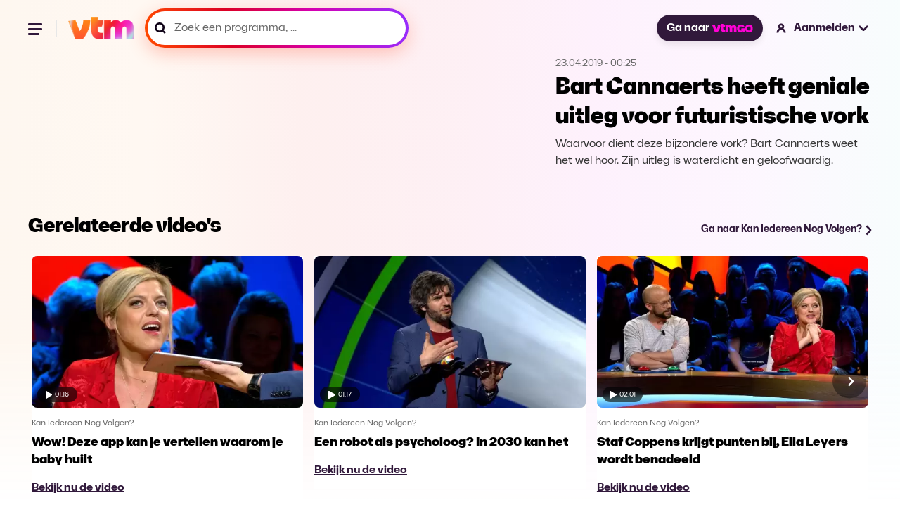

--- FILE ---
content_type: image/svg+xml
request_url: https://vtm.be/icons/menu-search.svg
body_size: 118
content:
<svg width="24" height="24" viewBox="0 0 24 24" fill="none" xmlns="http://www.w3.org/2000/svg">
    <path d="M17.254 15.6102L17.4161 15.3764C18.3229 14.0552 18.8029 12.5094 18.8029 10.9015C18.8029 6.54497 15.2598 2.99847 10.903 2.99847C6.54619 2.99847 3 6.54497 3 10.9015C3 15.258 6.54649 18.8014 10.903 18.8014C12.4924 18.8014 14.0224 18.334 15.3343 17.4427L15.5651 17.2868L18.6971 21.0016L21 18.6987L17.254 15.6102ZM10.903 15.8533C8.17299 15.8533 5.95113 13.6315 5.95113 10.9015C5.95113 8.17146 8.17299 5.94961 10.903 5.94961C13.633 5.94961 15.8548 8.17146 15.8548 10.9015C15.8548 13.6315 13.633 15.8533 10.903 15.8533Z" fill="#31193B"/>
</svg>
